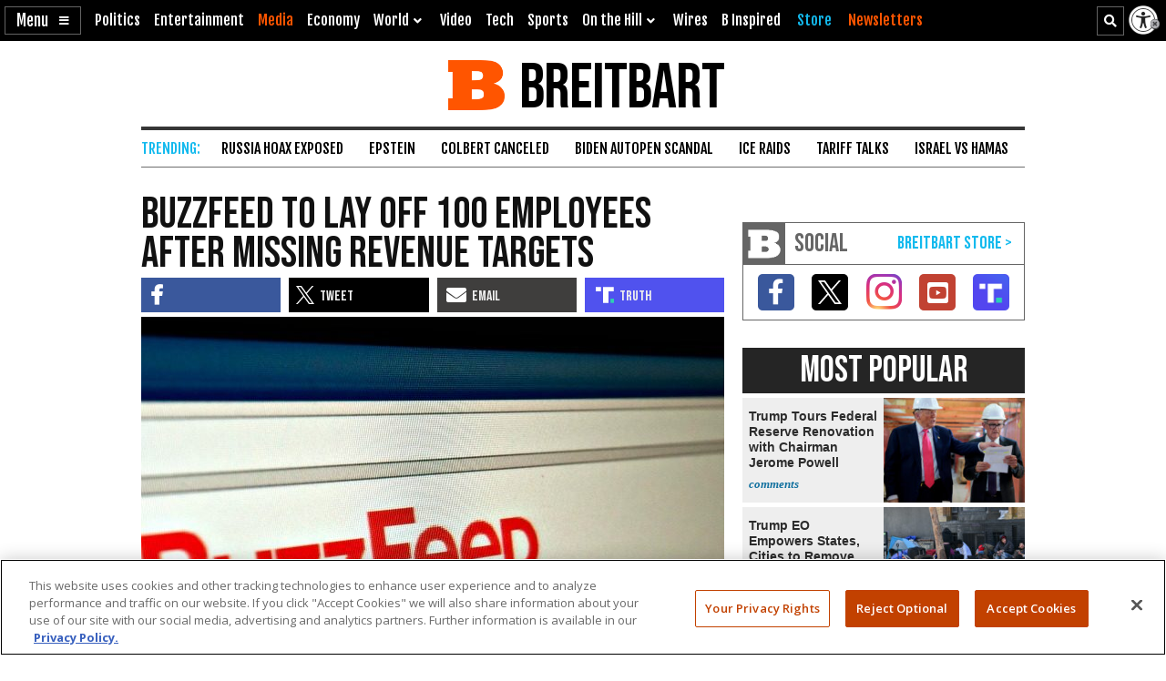

--- FILE ---
content_type: text/html; charset=utf-8
request_url: https://www.google.com/recaptcha/api2/aframe
body_size: 150
content:
<!DOCTYPE HTML><html><head><meta http-equiv="content-type" content="text/html; charset=UTF-8"></head><body><script nonce="Y0yn2ACjx3hnrT0pF8WiNA">/** Anti-fraud and anti-abuse applications only. See google.com/recaptcha */ try{var clients={'sodar':'https://pagead2.googlesyndication.com/pagead/sodar?'};window.addEventListener("message",function(a){try{if(a.source===window.parent){var b=JSON.parse(a.data);var c=clients[b['id']];if(c){var d=document.createElement('img');d.src=c+b['params']+'&rc='+(localStorage.getItem("rc::a")?sessionStorage.getItem("rc::b"):"");window.document.body.appendChild(d);sessionStorage.setItem("rc::e",parseInt(sessionStorage.getItem("rc::e")||0)+1);localStorage.setItem("rc::h",'1770131149251');}}}catch(b){}});window.parent.postMessage("_grecaptcha_ready", "*");}catch(b){}</script></body></html>